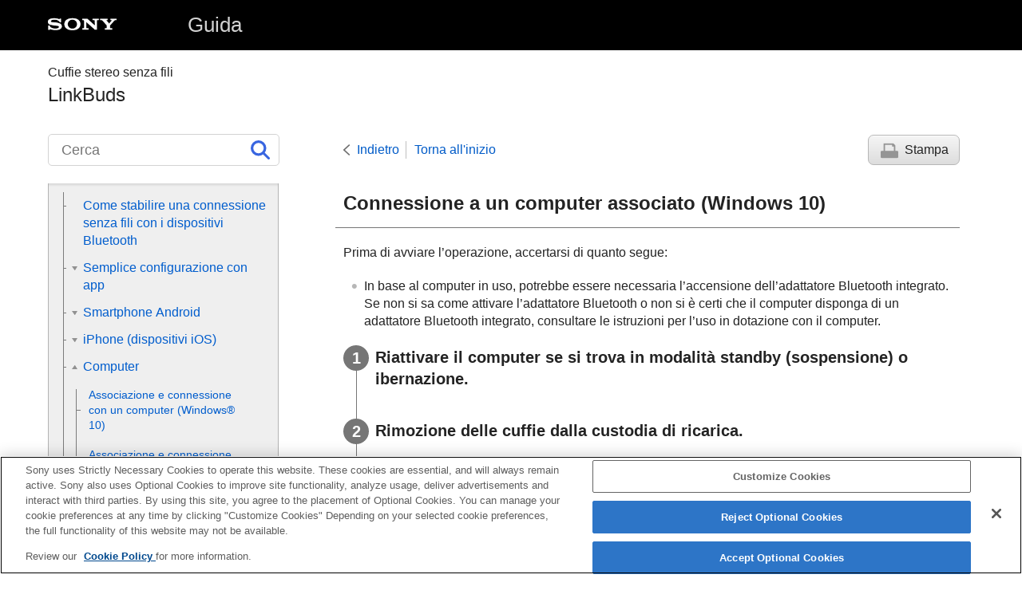

--- FILE ---
content_type: text/html
request_url: https://helpguide.sony.net/mdr/linkbuds/v1/it/contents/TP1000448667.html
body_size: 21984
content:
<!DOCTYPE html>
<html lang="it" dir="ltr" data-manual-number="5-031-119-11(4)">
<head>
<!-- saved from url=(0016)http://localhost -->
<script src="https://assets.adobedtm.com/962889cb281b/3af702a3fc3d/launch-2f7ca77418cb.min.js" async></script>
<meta charset="utf-8" />
<meta http-equiv="X-UA-Compatible" content="IE=edge" />
<meta name="format-detection" content="telephone=no" />
<meta name="viewport" content="width=device-width" />
<meta name="author" content="Sony Corporation" />
<meta name="copyright" content="Copyright 2022 Sony Corporation" />
<meta name="description" content="" />
<meta name="keywords" content="Cuffie stereo senza fili,LinkBuds" />

<title>LinkBuds | Guida | Connessione a un computer associato (Windows 10)</title>
<link href="../common/css/master.css" rel="stylesheet" />
<!--[if lt IE 9]><link href="../common/css/master_ie8.css" rel="stylesheet" /><![endif]-->
<link href="../common/css/en.css" rel="stylesheet" />
<link id="print_css" href="../common/css/print.css" rel="stylesheet" media="print" />
<!--[if lt IE 9]><script src="../common/js/html5shiv-printshiv.js"></script><![endif]-->
<script src="../search/resource.json" charset="utf-8"></script>
<script src="../common/js/search_library.js" charset="utf-8"></script>
<script src="../common/js/onload.js" charset="utf-8"></script>
<script src="../common/js/run_head.js" charset="utf-8"></script>

</head>
<body data-page-type="contents">

<header role="banner">
<div class="global">
<div class="inner"><img src="../common/img/logo.png" alt="SONY" class="global-logo" /><a href="../index.html" class="global-title">Guida</a></div>
</div><!-- /.global -->
<div class="manual-name">
<div class="inner">
<h1><span class="category-name">Cuffie stereo senza fili</span><span class="model-name">LinkBuds<span class="model-number"></span></span></h1>
</div>
</div><!-- /.manual-name -->
</header>

<div class="inner">
<div class="utility">
<ul class="utility-nav">
<li class="utility-menu"><a href="#menu"><img src="../common/img/icon_utility_menu.png" alt="menu" /></a></li>
<li class="utility-search"><a href="#header-search" id="header-search-toggle"><img src="../common/img/icon_utility_search.png" alt="Cerca" /></a></li>
</ul>
<form class="form-search" id="header-search" role="search" onsubmit="return false;">
<div><input type="text" id="id_search" class="form-search-input" value="" title="Cerca" aria-label="Cerca" onkeydown="fncSearchKeyDown(event.keyCode, this.value);" /><input type="image" id="id_search_button" class="form-search-button" alt="Cerca" src="../common/img/icon_search.svg" /></div>
</form>
</div><!-- /.utility -->

<noscript>
<div class="noscript">
<p>JavaScript è disabilitato.</p>
<p>Abilita JavaScript e ricarica la pagina.</p>
</div>
</noscript>

<ul class="page-nav">
<li class="back"><a href="javascript:history.back();">Indietro</a></li>
<li class="top"><a href="../index.html">Torna all'inizio</a></li>
<li class="print"><a href="javascript:openPrintWindow();">Stampa</a></li>
</ul><!-- /.page-nav -->

<main role="main" id="main">
<h2 id="id_title">Connessione a un computer associato (<span class="uicontrol">Windows 10</span>)</h2>
<div id="id_content">

<div class="abstract">
<p>Prima di avviare l’operazione, accertarsi di quanto segue:</p>
<ul class="list">
  <li>In base al computer in uso, potrebbe essere necessaria l’accensione dell’adattatore <span class="uicontrol">Bluetooth</span> integrato. Se non si sa come attivare l’adattatore <span class="uicontrol">Bluetooth</span> o non si è certi che il computer disponga di un adattatore <span class="uicontrol">Bluetooth</span> integrato, consultare le istruzioni per l’uso in dotazione con il computer.</li>
</ul>
</div>
<div class="taskbody">
  <ol class="step-list">
    <li class="step">
<div class="step-desc">Riattivare il computer se si trova in modalità standby (sospensione) o ibernazione.</div>
</li>
    <li class="step">
<div class="step-desc">Rimozione delle cuffie dalla custodia di ricarica.</div>
      <div class="stepresult">
        
        
          
          <p class="img-left">
<img src="image/i0190_wfl900.png" alt="" style="display:block;" />
</p>
          
        
        
        
          
          <p>Le cuffie si accendono automaticamente.</p>
          
        
        
      </div>
    </li>
    <li class="step">
<div class="step-desc">
      Inserire le unità delle cuffie in entrambe le orecchie.
      </div>
      <div class="stepresult">
        
          
          <p>Se le cuffie si collegano automaticamente all’ultimo dispositivo connesso, si sentirà un suono di notifica da entrambe le unità contemporaneamente (o da quella che si sta indossando).</p>
          <p>Controllare lo stato della connessione sul computer. Se non è connesso, passare al punto <span class="uicontrol">
<img src="image/s0290.png" alt="4" />
</span>.</p>
          
        
      </div>
    </li>
    <li class="step">
<div class="step-desc">Selezionare le cuffie tramite il computer.</div>
      <ol class="substeps">
        <li class="substep">Fare clic con il tasto destro del mouse sull’icona dell’altoparlante nella barra degli strumenti di Windows, quindi selezionare [<span class="uicontrol">Open Sound settings</span>].
          <div class="stepresult">
            <p class="img-left">
<img src="image/d0330_EN.png" alt="" style="display:block;" />
</p>
          </div>
        </li>
        <li class="substep">Dal menu a discesa [<span class="uicontrol">Choose your output device</span>], selezionare [<span class="uicontrol">Headphones (LinkBuds Stereo</span>)].
          <div class="stepresult">
            <p class="img-left">
<img src="image/d0340_EN.png" alt="" style="display:block;" />
</p>
            <p>Se [<span class="uicontrol">Headphones (LinkBuds Stereo</span>)] non è visualizzato sul menu a discesa, fare clic su [<span class="uicontrol">Sound Control Panel</span>] e quindi fare clic con il tasto destro sulla scheda [<span class="uicontrol">Playback</span>] della schermata [<span class="uicontrol">Sound</span>] per selezionare [<span class="uicontrol">Show Disconnected Devices</span>].</p>
            <p class="img-left">
<img src="image/d0600_EN.png" alt="" style="display:block;" />
</p>
          </div>
        </li>
        <li class="substep">Selezionare [<span class="uicontrol">Connect</span>] dal menu visualizzato.
          <div class="stepresult">
            <p class="img-left">
<img src="image/d0350_EN.png" alt="" style="display:block;" />
</p>
            
              
              <p>La connessione viene stabilita. Si sentirà un suono di notifica da entrambe le unità delle cuffie contemporaneamente (o da quella che si sta indossando).</p>
              
            
            
            <p class="img-left">
<img src="image/d0360_EN.png" alt="" style="display:block;" />
</p>
          </div>
        </li>
      </ol>
    </li>
  </ol>
  <div class="result">
    <div class="hint">
<h4>Suggerimento</h4>
      
      <ul>
        <li>L’operazione indicata sopra rappresenta un esempio. Per ulteriori dettagli, consultare le istruzioni per l’uso in dotazione con il computer.</li>
        
      </ul>
    </div>
    <div class="note">
<h4>Nota</h4>
      
      <ul>
        <li>Se la qualità del suono della musica riprodotta è bassa, verificare che la funzione <span class="uicontrol">A2DP</span> che supporta le connessioni di riproduzione musicale sia abilitata nelle impostazioni del computer. Per ulteriori dettagli, consultare le istruzioni per l’uso in dotazione con il computer.</li>
        <li>Se l’ultimo dispositivo <span class="uicontrol">Bluetooth</span> connesso è posizionato accanto alle cuffie, queste potrebbero connettersi automaticamente al dispositivo semplicemente accendendole. In tal caso, disattivare la funzione <span class="uicontrol">Bluetooth</span> sull’ultimo dispositivo connesso, oppure spegnere l’alimentazione.</li>
        <li>Se non è possibile connettere il computer alle cuffie, eliminare le informazioni di associazione sul computer, quindi eseguirla di nuovo. Per le operazioni sul computer, consultare le istruzioni per l’uso in dotazione con esso.</li>
      </ul>
    </div>
  </div>
</div>

</div><!-- /#id_content -->
<div class="return-pagetop"><a href="#top">Vai all'inizio della pagina</a></div>

<aside role="complementary" class="related-topic">
<div class="related-topic">
<h3>Argomento correlato</h3> 
<ul>
<li><a href="TP1000448624.html">Indossare le cuffie</a></li>
<li><a href="TP1000448681.html">Uso di una sola unità delle cuffie</a></li>
<li><a href="TP1000448770.html">Come stabilire una connessione senza fili con i dispositivi <span class="uicontrol">Bluetooth</span></a></li>
<li><a href="TP1000448710.html">Associazione e connessione con un computer (<span class="uicontrol">Windows® 10</span>)</a></li>
<li><a href="TP1000448743.html">Ascolto di musica da un dispositivo tramite una connessione <span class="uicontrol">Bluetooth</span></a></li>
<li><a href="TP1000448645.html">Interruzione della connessione <span class="uicontrol">Bluetooth</span> (dopo l’uso)</a></li>
</ul>
</div>
</aside>

<div id="questionnaire" class="questionnaire"></div>
<div class="topic-number"></div>
</main>

<div id="sub">
<div class="scrollable">
<nav role="navigation" id="menu">
<ul class="level1">
<li><button type="button"><span>Operazioni preliminari</span></button>
<ul class="level2">
<li><a href="TP1000448765.html"><span>
  
  Uso della funzionalità <span class="uicontrol">Bluetooth</span>
</span></a></li>
<li><a href="TP1000448767.html"><span>Informazioni sulla guida vocale</span></a></li>
<li><button type="button"><span>Accessori in dotazione</span></button>
<ul class="level3">
<li><a href="TP1000448764.html"><span>Controllo del contenuto della confezione</span></a></li>
<li><a href="TP1000517538.html"><span>Sostituzione dei supporti di adattamento</span></a></li>
</ul>
</li>
<li><button type="button"><span>Componenti e comandi</span></button>
<ul class="level3">
<li><a href="TP1000448633.html"><span>Ubicazione e funzione delle parti</span></a></li>
<li><a href="TP1000448598.html"><span>Informazioni sull’indicatore</span></a></li>
</ul>
</li>
<li><button type="button"><span>Uso delle cuffie</span></button>
<ul class="level3">
<li><a href="TP1000448624.html"><span>Indossare le cuffie</span></a></li>
<li><a href="TP1000448681.html"><span>Uso di una sola unità delle cuffie</span></a></li>
</ul>
</li>
<li><button type="button"><span>Funzionamento delle cuffie</span></button>
<ul class="level3">
<li><a href="TP1000517539.html"><span>Informazioni sul tocco area ampia</span></a></li>
<li><a href="TP1000517547.html"><span>
  
  Uso di <span class="uicontrol">Quick Access</span>
</span></a></li>
</ul>
</li>
<li><button type="button"><span>Accensione/Ricarica</span></button>
<ul class="level3">
<li><a href="TP1000448762.html"><span>Ricarica</span></a></li>
<li><a href="TP1000448760.html"><span>Tempo di funzionamento disponibile</span></a></li>
<li><a href="TP1000448759.html"><span>Controllo della carica residua della batteria</span></a></li>
<li><a href="TP1000448755.html"><span>Accensione delle cuffie</span></a></li>
<li><a href="TP1000448740.html"><span>Spegnimento delle cuffie</span></a></li>
</ul>
</li>
</ul>
</li>
<li><button type="button"><span>Creazione di connessioni</span></button>
<ul class="level2">
<li><a href="TP1000448770.html"><span>Come stabilire una connessione senza fili con i dispositivi <span class="uicontrol">Bluetooth</span></span></a></li>
<li><button type="button"><span>Semplice configurazione con app</span></button>
<ul class="level3">
<li><a href="TP1000448771.html"><span>Connessione con l’app “<span class="uicontrol">Sony | Headphones Connect</span>”</span></a></li>
</ul>
</li>
<li><button type="button"><span>Smartphone Android</span></button>
<ul class="level3">
<li><a href="TP1000448748.html"><span>Associazione e connessione con uno smartphone <span class="uicontrol">Android</span></span></a></li>
<li><a href="TP1000448768.html"><span>Connessione a uno smartphone <span class="uicontrol">Android</span> associato</span></a></li>
</ul>
</li>
<li><button type="button"><span>iPhone (dispositivi iOS)</span></button>
<ul class="level3">
<li><a href="TP1000448643.html"><span>Associazione e connessione con un <span class="uicontrol">iPhone</span></span></a></li>
<li><a href="TP1000448647.html"><span>Connessione a un <span class="uicontrol">iPhone</span> associato</span></a></li>
</ul>
</li>
<li><button type="button"><span>Computer</span></button>
<ul class="level3">
<li><a href="TP1000448710.html"><span>Associazione e connessione con un computer (<span class="uicontrol">Windows® 10</span>)</span></a></li>
<li><a href="TP1000448651.html"><span>Associazione e connessione con un computer (<span class="uicontrol">Windows 8.1</span>)</span></a></li>
<li><a href="TP1000448673.html"><span>Associazione e connessione con un computer (<span class="uicontrol">Mac</span>)</span></a></li>
<li><a href="TP1000448667.html"><span>Connessione a un computer associato (<span class="uicontrol">Windows 10</span>)</span></a></li>
<li><a href="TP1000448669.html"><span>Connessione a un computer associato (<span class="uicontrol">Windows 8.1</span>)</span></a></li>
<li><a href="TP1000448661.html"><span>Connessione a un computer associato (<span class="uicontrol">Mac</span>)</span></a></li>
</ul>
</li>
<li><button type="button"><span>Altri dispositivi Bluetooth</span></button>
<ul class="level3">
<li><a href="TP1000448655.html"><span>Associazione e connessione con un altro dispositivo <span class="uicontrol">Bluetooth</span></span></a></li>
<li><a href="TP1000448659.html"><span>Connessione a un dispositivo <span class="uicontrol">Bluetooth</span> associato</span></a></li>
</ul>
</li>
<li><button type="button"><span>Connessione multipunto</span></button>
<ul class="level3">
<li><a href="TP1000952168.html"><span>Connessione delle cuffie a 2 dispositivi contemporaneamente (connessione multipunto)</span></a></li>
</ul>
</li>
<li><a href="TP1000952169.html"><span>Commutazione dell’audio tra più dispositivi con “<span class="uicontrol">cambio di audio</span>”</span></a></li>
</ul>
</li>
<li><button type="button"><span>Ascolto di musica</span></button>
<ul class="level2">
<li><button type="button"><span>Ascolto di musica tramite una connessione Bluetooth</span></button>
<ul class="level3">
<li><a href="TP1000448743.html"><span>Ascolto di musica da un dispositivo tramite una connessione <span class="uicontrol">Bluetooth</span></span></a></li>
<li><a href="TP1000448772.html"><span>Controllo del dispositivo audio (connessione <span class="uicontrol">Bluetooth</span>)</span></a></li>
<li><a href="TP1000448645.html"><span>Interruzione della connessione <span class="uicontrol">Bluetooth</span> (dopo l’uso)</span></a></li>
<li><a href="TP1000668852.html"><span>Informazioni su <span class="uicontrol">360 Reality Audio</span></span></a></li>
</ul>
</li>
<li><a href="TP1000517537.html"><span>Parlare con qualcuno mentre si indossano le cuffie (<span class="uicontrol">Speak-to-Chat</span>)</span></a></li>
<li><button type="button"><span>Modalità di qualità audio</span></button>
<ul class="level3">
<li><a href="TP1000448637.html"><span>Informazioni sulla modalità di qualità audio</span></a></li>
</ul>
</li>
<li><a href="TP1000448618.html"><span>Codec supportati</span></a></li>
<li><a href="TP1000517540.html"><span>Informazioni sulla funzione <span class="uicontrol">DSEE</span></span></a></li>
</ul>
</li>
<li><button type="button"><span>Esecuzione di telefonate</span></button>
<ul class="level2">
<li><a href="TP1000448610.html"><span>Ricezione di una chiamata</span></a></li>
<li><a href="TP1000448611.html"><span>Esecuzione di una chiamata</span></a></li>
<li><a href="TP1000448605.html"><span>Funzioni per le chiamate</span></a></li>
<li><a href="TP1000517530.html"><span>Esecuzione di una videochiamata sul computer</span></a></li>
<li><a href="TP1000448645.html"><span>Interruzione della connessione <span class="uicontrol">Bluetooth</span> (dopo l’uso)</span></a></li>
</ul>
</li>
<li><button type="button"><span>Uso della funzionalità di assistenza vocale</span></button>
<ul class="level2">
<li><a href="TP1000448606.html"><span>Uso di Assistente Google</span></a></li>
<li><a href="TP1000448602.html"><span>Uso di <span class="uicontrol">Amazon Alexa</span></span></a></li>
<li><a href="TP1000448646.html"><span>Uso della funzione di assistenza vocale (<span class="uicontrol">Google app</span>)</span></a></li>
<li><a href="TP1000448649.html"><span>Uso della funzione di assistenza vocale (<span class="uicontrol">Siri</span>)</span></a></li>
</ul>
</li>
<li><button type="button"><span>Uso delle app</span></button>
<ul class="level2">
<li><a href="TP1000448644.html"><span>Funzionalità dell’app “<span class="uicontrol">Sony | Headphones Connect</span>”</span></a></li>
<li><a href="TP1000448723.html"><span>Installazione dell’app “<span class="uicontrol">Sony | Headphones Connect</span>”</span></a></li>
<li><a href="TP1000448734.html"><span>Accesso alle informazioni sull’assistenza dall’app “<span class="uicontrol">Sony | Headphones Connect</span>”</span></a></li>
<li><a href="TP1000448736.html"><span>Come mantenere aggiornato il software (per un uso comodo delle cuffie)</span></a></li>
</ul>
</li>
<li><button type="button"><span>Informazioni importanti</span></button>
<ul class="level2">
<li><a href="TP1000448725.html"><span>Precauzioni</span></a></li>
<li><a href="TP1000448617.html"><span>Dopo aver finito di utilizzare le cuffie</span></a></li>
<li><a href="TP1000517549.html"><span>Per evitare surriscaldamenti o malfunzionamenti dovuti all’umidità</span></a></li>
<li><a href="TP1000448696.html"><span>Quando le cuffie o la custodia di ricarica si bagnano</span></a></li>
<li><a href="TP1000448603.html"><span>Avviso di licenza</span></a></li>
<li><a href="TP1000448698.html"><span>Marchi</span></a></li>
<li><a href="TP1000448721.html"><span>Siti web per l’assistenza ai clienti</span></a></li>
</ul>
</li>
<li><button type="button"><span>Risoluzione dei problemi</span></button>
<ul class="level2">
<li><a href="TP1000448727.html"><span>Come posso risolvere un problema?</span></a></li>
<li><button type="button"><span>Accensione/Ricarica</span></button>
<ul class="level3">
<li><a href="TP1000448738.html"><span>Impossibile accendere le cuffie.</span></a></li>
<li><a href="TP1000448735.html"><span>Non si riesce a effettuare la ricarica.</span></a></li>
<li><a href="TP1000765652.html"><span>Il tempo di funzionamento disponibile è breve, la carica della batteria non dura a lungo, la durata della batteria delle unità sinistra e destra delle cuffie è diversa.</span></a></li>
<li><a href="TP1000448732.html"><span>Il tempo di ricarica è troppo lungo.</span></a></li>
</ul>
</li>
<li><button type="button"><span>Suono</span></button>
<ul class="level3">
<li><a href="TP1000448641.html"><span>Assenza di suono, assenza di suono da un solo lato</span></a></li>
<li><a href="TP1000448622.html"><span>Il livello dell’audio è basso</span></a></li>
<li><a href="TP1000448613.html"><span>La qualità dell’audio è bassa</span></a></li>
<li><a href="TP1000448615.html"><span>Il suono è spesso intermittente.</span></a></li>
<li><a href="TP1000517535.html"><span>Si sente rumore durante la riproduzione musicale.</span></a></li>
</ul>
</li>
<li><button type="button"><span>Connessione Bluetooth</span></button>
<ul class="level3">
<li><a href="TP1000448713.html"><span>Non si riesce a effettuare l’associazione.</span></a></li>
<li><a href="TP1000448728.html"><span>Impossibile stabilire una connessione <span class="uicontrol">Bluetooth</span>.</span></a></li>
<li><a href="TP1000448685.html"><span>Le cuffie non funzionano correttamente.</span></a></li>
<li><a href="TP1000448690.html"><span>Impossibile sentire una persona durante una chiamata/voce bassa degli interlocutori, la propria voce non raggiunge la persona durante una chiamata/la propria voce è bassa dal lato dell’interlocutore.</span></a></li>
</ul>
</li>
<li><button type="button"><span>Altro</span></button>
<ul class="level3">
<li><a href="TP1000517550.html"><span>Le cuffie non funzionano correttamente o il tocco area ampia funziona in modo non intenzionale</span></a></li>
<li><a href="TP1000517551.html"><span>Mal d’orecchi</span></a></li>
</ul>
</li>
<li><button type="button"><span>Ripristino o inizializzazione delle cuffie</span></button>
<ul class="level3">
<li><a href="TP1000517532.html"><span>Ripristino delle cuffie</span></a></li>
<li><a href="TP1000517533.html"><span>Inizializzazione delle cuffie per ripristinare le impostazioni di fabbrica</span></a></li>
</ul>
</li>
</ul>
</li>
<li><button type="button"><span>Caratteristiche tecniche</span></button>
<ul class="level2">
<li><a href="TP1000517534.html"><span>Caratteristiche tecniche</span></a></li>
</ul>
</li>
</ul>
<div class="nav_link_helpguide" style="display:none;">
<p></p>
<p style="word-break : break-all;"><a href=""></a></p></div>
</nav>

<footer role="contentinfo">
<div class="manual-number" dir="ltr">5-031-119-11(4)</div>
<div class="manual-copyright" dir="ltr">Copyright 2022 Sony Corporation</div>
</footer>
</div>
</div><!-- /.sub -->
<div class="return-pagetop-s"><a href="#top"><img src="../common/img/arrow_return_pagetop_s.png" alt="Vai all'inizio della pagina" /></a></div>
</div><!-- /.inner -->
<script src="../common/js/jquery.min.js" type="text/javascript" charset="utf-8"></script>
<script src="../common/js/run_foot.js" type="text/javascript" charset="utf-8"></script>
</body>
</html>


--- FILE ---
content_type: application/x-javascript
request_url: https://helpguide.sony.net/mdr/linkbuds/v1/it/common/js/onload.js
body_size: 2502
content:
window.onload=function(){try{fncLoadResource();var a=OHP.URL.getSearchParams();if(fncIsNonwordSearch(a))OHP.URL.open("../index.html");else{document.getElementById("id_search_button").onclick=function(){var c=document.getElementById("id_search").value;if(c==fncGetResourceByResourceId("enter_search_keyword")||c=="")return false;strSearchHelpTocId="../search/search";fncOpenSearchPage(1,false);return false};if(document.getElementById("id_search_button_sub")!=null)document.getElementById("id_search_button_sub").onclick=
function(){var c=document.getElementById("id_search_sub").value;if(c==fncGetResourceByResourceId("enter_search_keyword")||c=="")return false;strSearchHelpTocId="../search/search";fncOpenSearchPage(1,true);return false};var b=a.get("search"),d=fncIsSearchPage();if(b!==null||b===null&&d){if(b===null&&d)b="";b=decodeURIComponent(b);document.getElementById("id_search").value=b;document.getElementById("id_search").style.color="#000000";if(document.getElementById("id_search_button_sub")!=null){document.getElementById("id_search_sub").value=
b;document.getElementById("id_search_sub").style.color="#000000"}if(d){fncDoSearchWithPageQuery(null,a);if(window.history&&window.history.pushState)window.onpopstate=function(c){fncDoSearchWithPageQuery(c.state,OHP.URL.getSearchParams())}}}fncSearchBox();fncVideoClicked();window.setTimeout(fncScrollActiveNavigation,50)}}catch(e){}};
function fncScrollActiveNavigation(){if(window.matchMedia("(min-width: 1280px)").matches)for(var a=document.getElementById("menu").getElementsByTagName("a"),b=0;b<a.length;b++){var d=false,e=a[b].getAttribute("class");if(e!=null){e=e.split(" ");for(var c=0;c<e.length;c++)if(e[c]=="active"){a[b].scrollIntoView(false);d=true;break}if(d)break}}}function fncDoSearchWithPageQuery(a,b){if(a===null)a=b.get("page");a=parseInt(a,10);if(isNaN(a)||a<1)a=1;fncDoSearch(a,false)}
function fncOpenSearchPage(a,b){try{var d="",e=document.location.href,c=e.indexOf("/contents/"),f=e.indexOf("/cover/"),g=e.indexOf("/search/");d="";d=b==false?document.getElementById("id_search").value:document.getElementById("id_search_sub").value;OHP.URL.open(c!=-1||f!=-1||g!=-1?"../search/search.html":"./search/search.html",{search:d})}catch(h){}}function fncIsSearchPage(){return document.location.pathname.indexOf("search.html")!==-1}
function fncIsNonwordSearch(a){try{return!a.has("search")&&fncIsSearchPage()?true:false}catch(b){}}var isIE=true;function fncVideoClicked(){var a=window.navigator.userAgent.toLowerCase();if(a.indexOf("msie")==-1&&a.indexOf("trident")==-1)isIE=false;$("video").click(function(){event.preventDefault();isIE||(this.paused?this.play():this.pause())})};
